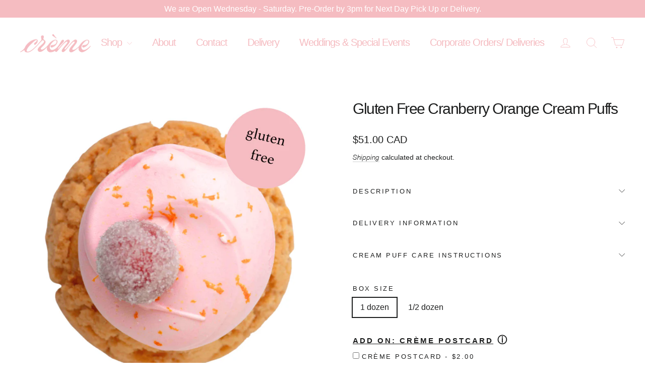

--- FILE ---
content_type: text/javascript; charset=utf-8
request_url: https://cremecreampuffs.com/products/gluten-free-cranberry-orange-cream-puffs.js
body_size: 1031
content:
{"id":7046447202385,"title":"Gluten Free Cranberry Orange Cream Puffs","handle":"gluten-free-cranberry-orange-cream-puffs","description":"\u003cmeta charset=\"utf-8\"\u003e\n\u003cp data-pm-slice=\"1 1 []\" class=\"\" data-mce-fragment=\"1\"\u003eOur Gluten Free Cream Puffs are filled with our Whipped Orange Curd Cream, Swirled with Cranberry Coulis, and topped off with Swiss meringue Orange Zest and a Sugared Cranberry these babies are perfect for the Holidays!\u003c\/p\u003e\n\u003cp class=\"\" data-mce-fragment=\"1\"\u003eIf picking up a few days prior to an event, immediately store cream puffs in the freezer. Defrost (uncovered) at room temperature a few hours prior to serving.\u003c\/p\u003e\n\u003cp class=\"\" data-mce-fragment=\"1\"\u003e\u003cmeta charset=\"utf-8\"\u003e\u003cspan\u003ePLEASE NOTE* Our GF Cream Puffs are NOT made in a gluten-free facility and therefore cannot guarantee that they are 100% free of gluten.\u003c\/span\u003e\u003c\/p\u003e","published_at":"2025-11-07T15:27:26-07:00","created_at":"2022-11-21T15:40:00-07:00","vendor":"Creme Cream Puffs","type":"Cream Puffs","tags":["Christmas Menu","December Menu","Gluten Free","No Shipping"],"price":2850,"price_min":2850,"price_max":5100,"available":true,"price_varies":true,"compare_at_price":null,"compare_at_price_min":0,"compare_at_price_max":0,"compare_at_price_varies":false,"variants":[{"id":40261220073553,"title":"1 dozen","option1":"1 dozen","option2":null,"option3":null,"sku":"","requires_shipping":true,"taxable":false,"featured_image":null,"available":true,"name":"Gluten Free Cranberry Orange Cream Puffs - 1 dozen","public_title":"1 dozen","options":["1 dozen"],"price":5100,"weight":0,"compare_at_price":null,"inventory_management":null,"barcode":"","requires_selling_plan":false,"selling_plan_allocations":[]},{"id":40261220106321,"title":"1\/2 dozen","option1":"1\/2 dozen","option2":null,"option3":null,"sku":"","requires_shipping":true,"taxable":false,"featured_image":null,"available":true,"name":"Gluten Free Cranberry Orange Cream Puffs - 1\/2 dozen","public_title":"1\/2 dozen","options":["1\/2 dozen"],"price":2850,"weight":0,"compare_at_price":null,"inventory_management":null,"barcode":"","requires_selling_plan":false,"selling_plan_allocations":[]}],"images":["\/\/cdn.shopify.com\/s\/files\/1\/0550\/0416\/8273\/files\/Gluten_Free_Cranberry_Orange.png?v=1762821146"],"featured_image":"\/\/cdn.shopify.com\/s\/files\/1\/0550\/0416\/8273\/files\/Gluten_Free_Cranberry_Orange.png?v=1762821146","options":[{"name":"Box Size","position":1,"values":["1 dozen","1\/2 dozen"]}],"url":"\/products\/gluten-free-cranberry-orange-cream-puffs","media":[{"alt":null,"id":67573858762833,"position":1,"preview_image":{"aspect_ratio":1.0,"height":1080,"width":1080,"src":"https:\/\/cdn.shopify.com\/s\/files\/1\/0550\/0416\/8273\/files\/Gluten_Free_Cranberry_Orange.png?v=1762821146"},"aspect_ratio":1.0,"height":1080,"media_type":"image","src":"https:\/\/cdn.shopify.com\/s\/files\/1\/0550\/0416\/8273\/files\/Gluten_Free_Cranberry_Orange.png?v=1762821146","width":1080}],"requires_selling_plan":false,"selling_plan_groups":[]}

--- FILE ---
content_type: text/javascript; charset=utf-8
request_url: https://cremecreampuffs.com/products/gluten-free-cranberry-orange-cream-puffs.js
body_size: 284
content:
{"id":7046447202385,"title":"Gluten Free Cranberry Orange Cream Puffs","handle":"gluten-free-cranberry-orange-cream-puffs","description":"\u003cmeta charset=\"utf-8\"\u003e\n\u003cp data-pm-slice=\"1 1 []\" class=\"\" data-mce-fragment=\"1\"\u003eOur Gluten Free Cream Puffs are filled with our Whipped Orange Curd Cream, Swirled with Cranberry Coulis, and topped off with Swiss meringue Orange Zest and a Sugared Cranberry these babies are perfect for the Holidays!\u003c\/p\u003e\n\u003cp class=\"\" data-mce-fragment=\"1\"\u003eIf picking up a few days prior to an event, immediately store cream puffs in the freezer. Defrost (uncovered) at room temperature a few hours prior to serving.\u003c\/p\u003e\n\u003cp class=\"\" data-mce-fragment=\"1\"\u003e\u003cmeta charset=\"utf-8\"\u003e\u003cspan\u003ePLEASE NOTE* Our GF Cream Puffs are NOT made in a gluten-free facility and therefore cannot guarantee that they are 100% free of gluten.\u003c\/span\u003e\u003c\/p\u003e","published_at":"2025-11-07T15:27:26-07:00","created_at":"2022-11-21T15:40:00-07:00","vendor":"Creme Cream Puffs","type":"Cream Puffs","tags":["Christmas Menu","December Menu","Gluten Free","No Shipping"],"price":2850,"price_min":2850,"price_max":5100,"available":true,"price_varies":true,"compare_at_price":null,"compare_at_price_min":0,"compare_at_price_max":0,"compare_at_price_varies":false,"variants":[{"id":40261220073553,"title":"1 dozen","option1":"1 dozen","option2":null,"option3":null,"sku":"","requires_shipping":true,"taxable":false,"featured_image":null,"available":true,"name":"Gluten Free Cranberry Orange Cream Puffs - 1 dozen","public_title":"1 dozen","options":["1 dozen"],"price":5100,"weight":0,"compare_at_price":null,"inventory_management":null,"barcode":"","requires_selling_plan":false,"selling_plan_allocations":[]},{"id":40261220106321,"title":"1\/2 dozen","option1":"1\/2 dozen","option2":null,"option3":null,"sku":"","requires_shipping":true,"taxable":false,"featured_image":null,"available":true,"name":"Gluten Free Cranberry Orange Cream Puffs - 1\/2 dozen","public_title":"1\/2 dozen","options":["1\/2 dozen"],"price":2850,"weight":0,"compare_at_price":null,"inventory_management":null,"barcode":"","requires_selling_plan":false,"selling_plan_allocations":[]}],"images":["\/\/cdn.shopify.com\/s\/files\/1\/0550\/0416\/8273\/files\/Gluten_Free_Cranberry_Orange.png?v=1762821146"],"featured_image":"\/\/cdn.shopify.com\/s\/files\/1\/0550\/0416\/8273\/files\/Gluten_Free_Cranberry_Orange.png?v=1762821146","options":[{"name":"Box Size","position":1,"values":["1 dozen","1\/2 dozen"]}],"url":"\/products\/gluten-free-cranberry-orange-cream-puffs","media":[{"alt":null,"id":67573858762833,"position":1,"preview_image":{"aspect_ratio":1.0,"height":1080,"width":1080,"src":"https:\/\/cdn.shopify.com\/s\/files\/1\/0550\/0416\/8273\/files\/Gluten_Free_Cranberry_Orange.png?v=1762821146"},"aspect_ratio":1.0,"height":1080,"media_type":"image","src":"https:\/\/cdn.shopify.com\/s\/files\/1\/0550\/0416\/8273\/files\/Gluten_Free_Cranberry_Orange.png?v=1762821146","width":1080}],"requires_selling_plan":false,"selling_plan_groups":[]}